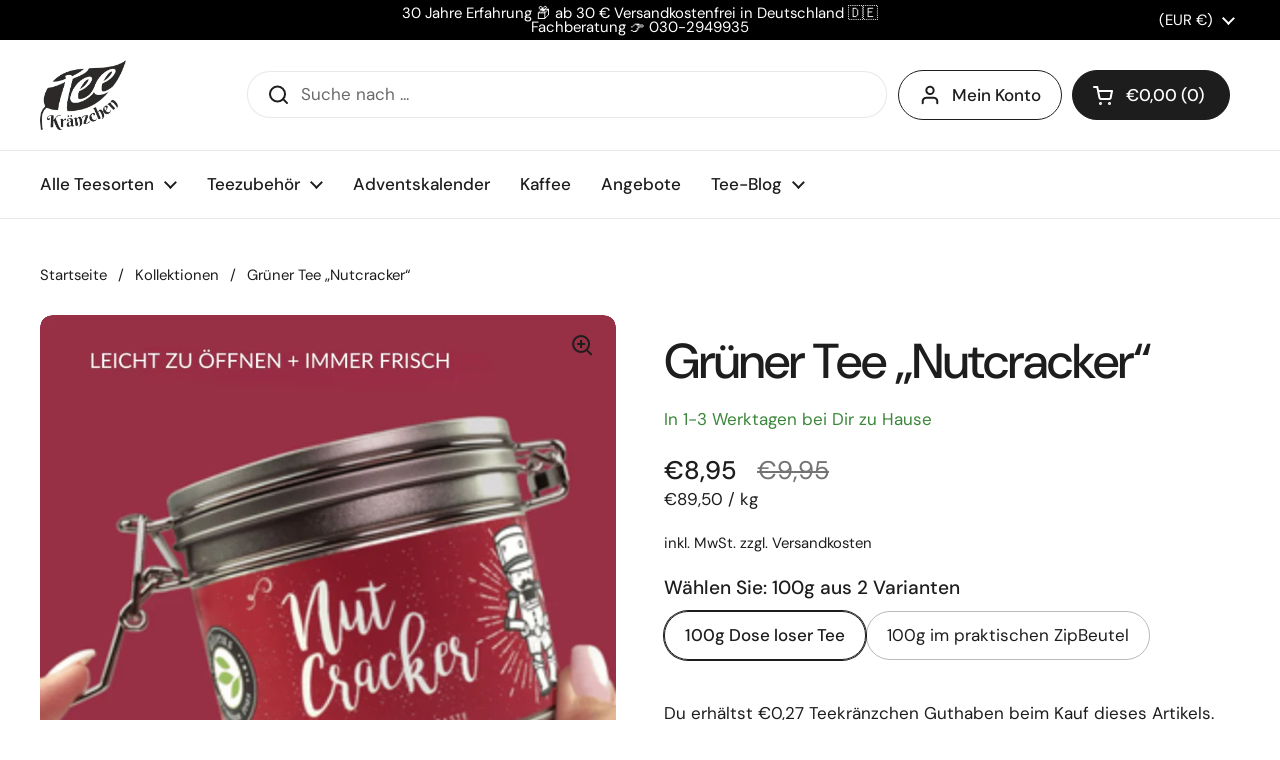

--- FILE ---
content_type: text/html; charset=utf-8
request_url: https://teekraenzchen.eu/de-at/products/gruener-tee-nutcracker?section_id=template--25803024564488__main&option_values=65780482312
body_size: 9493
content:
<div id="shopify-section-template--25803024564488__main" class="shopify-section mount-css-slider mount-toggles mount-product-page"><link href="//teekraenzchen.eu/cdn/shop/t/22/assets/section-main-product.css?v=49840437609464465631752147966" rel="stylesheet" type="text/css" media="all" />
<product-page 
  id="product-template--25803024564488__main" 
  class="container container--large container--vertical-space-small 
  grid grid--layout grid--gap-xlarge grid-2 grid-lap-1 grid--no-stretch 
  main-product product-component--default-to-first-variant-true" 
  data-collection="" data-id="8331657085192" 
  data-availability="true" 
  data-js-product-component
><div class="product-gallery product-gallery--slider" data-js-product-gallery><css-slider data-options='{
        "selector": ".product-gallery-item",
        "autoHeight": true,"thumbnails": false, 
          "navigation": false,"listenScroll": true
      }'
        class="css-slider--bottom-navigation element--border-radius" 
        id="css-slider-template--25803024564488__main"
      >
<div class="grid  grid--slider   grid-1  grid--gap-small">

        <style data-shopify>
          #product-template--25803024564488__main .product-gallery-item .lazy-image img {
            padding: 0% !important;
          }
          
            #product-template--25803024564488__main video {
              object-fit: cover;
            }
          
        </style>
<div 
  id="FeaturedMedia-template--25803024564488__main-38290623824136" 
  class="product-gallery-item element--border-radius 
   
  
  element--border-radius"
  data-product-media-type="image"
  data-product-single-media-wrapper
  data-media-id="38290623824136"
  data-video
  tabindex="0"
  data-index="0"data-image-zoomdata-ratio="1.0" style="padding-top: 100.0%"><figure 
	class="lazy-image apply-gallery-animation
		lazy-image--background  
		
	" 
	 
		data-ratio="1.0" style="padding-top: 100.0%" 
	
	data-crop="true"
>

	<img
	  src="//teekraenzchen.eu/cdn/shop/products/gruner-tee-nutcracker-902868.jpg?v=1698088871&width=480" alt="Grüner Tee „Nutcracker“ - Teekränzchen"
	  srcset="//teekraenzchen.eu/cdn/shop/products/gruner-tee-nutcracker-902868.jpg?v=1698088871&width=240 240w,//teekraenzchen.eu/cdn/shop/products/gruner-tee-nutcracker-902868.jpg?v=1698088871&width=360 360w,//teekraenzchen.eu/cdn/shop/products/gruner-tee-nutcracker-902868.jpg?v=1698088871&width=420 420w,//teekraenzchen.eu/cdn/shop/products/gruner-tee-nutcracker-902868.jpg?v=1698088871&width=480 480w,//teekraenzchen.eu/cdn/shop/products/gruner-tee-nutcracker-902868.jpg?v=1698088871&width=640 640w,//teekraenzchen.eu/cdn/shop/products/gruner-tee-nutcracker-902868.jpg?v=1698088871&width=840 840w,//teekraenzchen.eu/cdn/shop/products/gruner-tee-nutcracker-902868.jpg?v=1698088871&width=1080 1080w"
	  class="img"
	  width="1200"
	  height="1200"
		data-ratio="1.0"
	  sizes="(max-width: 767px) calc(100vw - 20px),(max-width: 1680px) 50vw, calc(1680px / 2)"
	   loading="lazy" 
		
		
		onload="this.parentNode.classList.add('lazyloaded')"
 	/>

</figure><product-image-zoom class="product-gallery-item__zoom" data-image="//teekraenzchen.eu/cdn/shop/products/gruner-tee-nutcracker-902868.jpg?v=1698088871" aria-hidden="true" tabindex="-1"><svg width="21" height="21" viewBox="0 0 21 21" fill="none" xmlns="http://www.w3.org/2000/svg"><circle cx="9.08008" cy="9" r="8" stroke="var(--main-text)" stroke-width="2" style="fill:none!important" /><rect x="14.2988" y="15.9062" width="1.98612" height="6.65426" transform="rotate(-45 14.2988 15.9062)" fill="#111111"/><path d="M8.08008 5H10.0801V13H8.08008V5Z" fill="#111111"/><path d="M13.0801 8V10L5.08008 10L5.08008 8L13.0801 8Z" fill="#111111"/></svg></product-image-zoom>
    
</div><div 
  id="FeaturedMedia-template--25803024564488__main-38290623856904" 
  class="product-gallery-item element--border-radius 
   
  
  element--border-radius"
  data-product-media-type="image"
  data-product-single-media-wrapper
  data-media-id="38290623856904"
  data-video
  tabindex="0"
  data-index="1"data-image-zoomdata-ratio="1.0" style="padding-top: 100.0%"><figure 
	class="lazy-image apply-gallery-animation
		lazy-image--background  
		
	" 
	 
		data-ratio="1.0" style="padding-top: 100.0%" 
	
	data-crop="true"
>

	<img
	  src="//teekraenzchen.eu/cdn/shop/products/gruner-tee-nutcracker-478204.jpg?v=1698088871&width=480" alt="Grüner Tee „Nutcracker“ - Teekränzchen"
	  srcset="//teekraenzchen.eu/cdn/shop/products/gruner-tee-nutcracker-478204.jpg?v=1698088871&width=240 240w,//teekraenzchen.eu/cdn/shop/products/gruner-tee-nutcracker-478204.jpg?v=1698088871&width=360 360w,//teekraenzchen.eu/cdn/shop/products/gruner-tee-nutcracker-478204.jpg?v=1698088871&width=420 420w,//teekraenzchen.eu/cdn/shop/products/gruner-tee-nutcracker-478204.jpg?v=1698088871&width=480 480w,//teekraenzchen.eu/cdn/shop/products/gruner-tee-nutcracker-478204.jpg?v=1698088871&width=640 640w,//teekraenzchen.eu/cdn/shop/products/gruner-tee-nutcracker-478204.jpg?v=1698088871&width=840 840w,//teekraenzchen.eu/cdn/shop/products/gruner-tee-nutcracker-478204.jpg?v=1698088871&width=1080 1080w"
	  class="img"
	  width="1200"
	  height="1200"
		data-ratio="1.0"
	  sizes="(max-width: 767px) calc(100vw - 20px),(max-width: 1680px) 50vw, calc(1680px / 2)"
	   loading="lazy" 
		
		
		onload="this.parentNode.classList.add('lazyloaded')"
 	/>

</figure><product-image-zoom class="product-gallery-item__zoom" data-image="//teekraenzchen.eu/cdn/shop/products/gruner-tee-nutcracker-478204.jpg?v=1698088871" aria-hidden="true" tabindex="-1"><svg width="21" height="21" viewBox="0 0 21 21" fill="none" xmlns="http://www.w3.org/2000/svg"><circle cx="9.08008" cy="9" r="8" stroke="var(--main-text)" stroke-width="2" style="fill:none!important" /><rect x="14.2988" y="15.9062" width="1.98612" height="6.65426" transform="rotate(-45 14.2988 15.9062)" fill="#111111"/><path d="M8.08008 5H10.0801V13H8.08008V5Z" fill="#111111"/><path d="M13.0801 8V10L5.08008 10L5.08008 8L13.0801 8Z" fill="#111111"/></svg></product-image-zoom>
    
</div><div 
  id="FeaturedMedia-template--25803024564488__main-38290623889672" 
  class="product-gallery-item element--border-radius 
   
  
  element--border-radius"
  data-product-media-type="image"
  data-product-single-media-wrapper
  data-media-id="38290623889672"
  data-video
  tabindex="0"
  data-index="2"data-image-zoomdata-ratio="1.0" style="padding-top: 100.0%"><figure 
	class="lazy-image apply-gallery-animation
		lazy-image--background  
		
	" 
	 
		data-ratio="1.0" style="padding-top: 100.0%" 
	
	data-crop="true"
>

	<img
	  src="//teekraenzchen.eu/cdn/shop/products/gruner-tee-nutcracker-728098.jpg?v=1698088871&width=480" alt="Grüner Tee „Nutcracker“ - Teekränzchen"
	  srcset="//teekraenzchen.eu/cdn/shop/products/gruner-tee-nutcracker-728098.jpg?v=1698088871&width=240 240w,//teekraenzchen.eu/cdn/shop/products/gruner-tee-nutcracker-728098.jpg?v=1698088871&width=360 360w,//teekraenzchen.eu/cdn/shop/products/gruner-tee-nutcracker-728098.jpg?v=1698088871&width=420 420w,//teekraenzchen.eu/cdn/shop/products/gruner-tee-nutcracker-728098.jpg?v=1698088871&width=480 480w,//teekraenzchen.eu/cdn/shop/products/gruner-tee-nutcracker-728098.jpg?v=1698088871&width=640 640w,//teekraenzchen.eu/cdn/shop/products/gruner-tee-nutcracker-728098.jpg?v=1698088871&width=840 840w"
	  class="img"
	  width="900"
	  height="900"
		data-ratio="1.0"
	  sizes="(max-width: 767px) calc(100vw - 20px),(max-width: 1680px) 50vw, calc(1680px / 2)"
	   loading="lazy" 
		
		
		onload="this.parentNode.classList.add('lazyloaded')"
 	/>

</figure><product-image-zoom class="product-gallery-item__zoom" data-image="//teekraenzchen.eu/cdn/shop/products/gruner-tee-nutcracker-728098.jpg?v=1698088871" aria-hidden="true" tabindex="-1"><svg width="21" height="21" viewBox="0 0 21 21" fill="none" xmlns="http://www.w3.org/2000/svg"><circle cx="9.08008" cy="9" r="8" stroke="var(--main-text)" stroke-width="2" style="fill:none!important" /><rect x="14.2988" y="15.9062" width="1.98612" height="6.65426" transform="rotate(-45 14.2988 15.9062)" fill="#111111"/><path d="M8.08008 5H10.0801V13H8.08008V5Z" fill="#111111"/><path d="M13.0801 8V10L5.08008 10L5.08008 8L13.0801 8Z" fill="#111111"/></svg></product-image-zoom>
    
</div><div 
  id="FeaturedMedia-template--25803024564488__main-38290623922440" 
  class="product-gallery-item element--border-radius 
   
  
  element--border-radius"
  data-product-media-type="image"
  data-product-single-media-wrapper
  data-media-id="38290623922440"
  data-video
  tabindex="0"
  data-index="3"data-image-zoomdata-ratio="1.0" style="padding-top: 100.0%"><figure 
	class="lazy-image apply-gallery-animation
		lazy-image--background  
		
	" 
	 
		data-ratio="1.0" style="padding-top: 100.0%" 
	
	data-crop="true"
>

	<img
	  src="//teekraenzchen.eu/cdn/shop/products/gruner-tee-nutcracker-696258.jpg?v=1698088871&width=480" alt="Grüner Tee „Nutcracker“ - Teekränzchen"
	  srcset="//teekraenzchen.eu/cdn/shop/products/gruner-tee-nutcracker-696258.jpg?v=1698088871&width=240 240w,//teekraenzchen.eu/cdn/shop/products/gruner-tee-nutcracker-696258.jpg?v=1698088871&width=360 360w,//teekraenzchen.eu/cdn/shop/products/gruner-tee-nutcracker-696258.jpg?v=1698088871&width=420 420w,//teekraenzchen.eu/cdn/shop/products/gruner-tee-nutcracker-696258.jpg?v=1698088871&width=480 480w,//teekraenzchen.eu/cdn/shop/products/gruner-tee-nutcracker-696258.jpg?v=1698088871&width=640 640w,//teekraenzchen.eu/cdn/shop/products/gruner-tee-nutcracker-696258.jpg?v=1698088871&width=840 840w"
	  class="img"
	  width="900"
	  height="900"
		data-ratio="1.0"
	  sizes="(max-width: 767px) calc(100vw - 20px),(max-width: 1680px) 50vw, calc(1680px / 2)"
	   loading="lazy" 
		
		
		onload="this.parentNode.classList.add('lazyloaded')"
 	/>

</figure><product-image-zoom class="product-gallery-item__zoom" data-image="//teekraenzchen.eu/cdn/shop/products/gruner-tee-nutcracker-696258.jpg?v=1698088871" aria-hidden="true" tabindex="-1"><svg width="21" height="21" viewBox="0 0 21 21" fill="none" xmlns="http://www.w3.org/2000/svg"><circle cx="9.08008" cy="9" r="8" stroke="var(--main-text)" stroke-width="2" style="fill:none!important" /><rect x="14.2988" y="15.9062" width="1.98612" height="6.65426" transform="rotate(-45 14.2988 15.9062)" fill="#111111"/><path d="M8.08008 5H10.0801V13H8.08008V5Z" fill="#111111"/><path d="M13.0801 8V10L5.08008 10L5.08008 8L13.0801 8Z" fill="#111111"/></svg></product-image-zoom>
    
</div><div 
  id="FeaturedMedia-template--25803024564488__main-38290623955208" 
  class="product-gallery-item element--border-radius 
   
  
  element--border-radius"
  data-product-media-type="image"
  data-product-single-media-wrapper
  data-media-id="38290623955208"
  data-video
  tabindex="0"
  data-index="4"data-image-zoomdata-ratio="1.0" style="padding-top: 100.0%"><figure 
	class="lazy-image apply-gallery-animation
		lazy-image--background  
		
	" 
	 
		data-ratio="1.0" style="padding-top: 100.0%" 
	
	data-crop="true"
>

	<img
	  src="//teekraenzchen.eu/cdn/shop/products/gruner-tee-nutcracker-630365.jpg?v=1698088871&width=480" alt="Grüner Tee „Nutcracker“ - Teekränzchen"
	  srcset="//teekraenzchen.eu/cdn/shop/products/gruner-tee-nutcracker-630365.jpg?v=1698088871&width=240 240w,//teekraenzchen.eu/cdn/shop/products/gruner-tee-nutcracker-630365.jpg?v=1698088871&width=360 360w,//teekraenzchen.eu/cdn/shop/products/gruner-tee-nutcracker-630365.jpg?v=1698088871&width=420 420w,//teekraenzchen.eu/cdn/shop/products/gruner-tee-nutcracker-630365.jpg?v=1698088871&width=480 480w,//teekraenzchen.eu/cdn/shop/products/gruner-tee-nutcracker-630365.jpg?v=1698088871&width=640 640w,//teekraenzchen.eu/cdn/shop/products/gruner-tee-nutcracker-630365.jpg?v=1698088871&width=840 840w"
	  class="img"
	  width="1000"
	  height="1000"
		data-ratio="1.0"
	  sizes="(max-width: 767px) calc(100vw - 20px),(max-width: 1680px) 50vw, calc(1680px / 2)"
	   loading="lazy" 
		
		
		onload="this.parentNode.classList.add('lazyloaded')"
 	/>

</figure><product-image-zoom class="product-gallery-item__zoom" data-image="//teekraenzchen.eu/cdn/shop/products/gruner-tee-nutcracker-630365.jpg?v=1698088871" aria-hidden="true" tabindex="-1"><svg width="21" height="21" viewBox="0 0 21 21" fill="none" xmlns="http://www.w3.org/2000/svg"><circle cx="9.08008" cy="9" r="8" stroke="var(--main-text)" stroke-width="2" style="fill:none!important" /><rect x="14.2988" y="15.9062" width="1.98612" height="6.65426" transform="rotate(-45 14.2988 15.9062)" fill="#111111"/><path d="M8.08008 5H10.0801V13H8.08008V5Z" fill="#111111"/><path d="M13.0801 8V10L5.08008 10L5.08008 8L13.0801 8Z" fill="#111111"/></svg></product-image-zoom>
    
</div></div></css-slider><div class="product-gallery__thumbnails ">
        <div class="product-gallery__thumbnails-holder"><button class="thumbnail element--border-radius" data-index="0"  tabindex="0" >
              <span class="visually-hidden">Zeige Folie 1</span>
              <span aria-hidden="true" style="display:block"><figure 
  class="lazy-image lazy-image--small  thumbnail__image " 
  data-ratio style="padding-top: 120.00048000192001%"
>
  
    <img 
      
src="//teekraenzchen.eu/cdn/shop/products/gruner-tee-nutcracker-902868.jpg?crop=center&height=144&v=1698088871&width=120" 
        srcset="
          //teekraenzchen.eu/cdn/shop/products/gruner-tee-nutcracker-902868.jpg?crop=center&height=144&v=1698088871&width=120 100w, 
          //teekraenzchen.eu/cdn/shop/products/gruner-tee-nutcracker-902868.jpg?crop=center&height=264&v=1698088871&width=220 200w, 
          //teekraenzchen.eu/cdn/shop/products/gruner-tee-nutcracker-902868.jpg?crop=center&height=384&v=1698088871&width=320 300w
        "
      
      alt="Grüner Tee „Nutcracker“ - Teekränzchen"
      loading="lazy"
      sizes="100px"
      width="1200" height="1200"
      onload="this.parentNode.classList.add('lazyloaded')"
    /></figure></span>
            </button><button class="thumbnail element--border-radius" data-index="1"  tabindex="0" >
              <span class="visually-hidden">Zeige Folie 2</span>
              <span aria-hidden="true" style="display:block"><figure 
  class="lazy-image lazy-image--small  thumbnail__image " 
  data-ratio style="padding-top: 120.00048000192001%"
>
  
    <img 
      
src="//teekraenzchen.eu/cdn/shop/products/gruner-tee-nutcracker-478204.jpg?crop=center&height=144&v=1698088871&width=120" 
        srcset="
          //teekraenzchen.eu/cdn/shop/products/gruner-tee-nutcracker-478204.jpg?crop=center&height=144&v=1698088871&width=120 100w, 
          //teekraenzchen.eu/cdn/shop/products/gruner-tee-nutcracker-478204.jpg?crop=center&height=264&v=1698088871&width=220 200w, 
          //teekraenzchen.eu/cdn/shop/products/gruner-tee-nutcracker-478204.jpg?crop=center&height=384&v=1698088871&width=320 300w
        "
      
      alt="Grüner Tee „Nutcracker“ - Teekränzchen"
      loading="lazy"
      sizes="100px"
      width="1200" height="1200"
      onload="this.parentNode.classList.add('lazyloaded')"
    /></figure></span>
            </button><button class="thumbnail element--border-radius" data-index="2"  tabindex="0" >
              <span class="visually-hidden">Zeige Folie 3</span>
              <span aria-hidden="true" style="display:block"><figure 
  class="lazy-image lazy-image--small  thumbnail__image " 
  data-ratio style="padding-top: 120.00048000192001%"
>
  
    <img 
      
src="//teekraenzchen.eu/cdn/shop/products/gruner-tee-nutcracker-728098.jpg?crop=center&height=144&v=1698088871&width=120" 
        srcset="
          //teekraenzchen.eu/cdn/shop/products/gruner-tee-nutcracker-728098.jpg?crop=center&height=144&v=1698088871&width=120 100w, 
          //teekraenzchen.eu/cdn/shop/products/gruner-tee-nutcracker-728098.jpg?crop=center&height=264&v=1698088871&width=220 200w, 
          //teekraenzchen.eu/cdn/shop/products/gruner-tee-nutcracker-728098.jpg?crop=center&height=384&v=1698088871&width=320 300w
        "
      
      alt="Grüner Tee „Nutcracker“ - Teekränzchen"
      loading="lazy"
      sizes="100px"
      width="900" height="900"
      onload="this.parentNode.classList.add('lazyloaded')"
    /></figure></span>
            </button><button class="thumbnail element--border-radius" data-index="3"  tabindex="0" >
              <span class="visually-hidden">Zeige Folie 4</span>
              <span aria-hidden="true" style="display:block"><figure 
  class="lazy-image lazy-image--small  thumbnail__image " 
  data-ratio style="padding-top: 120.00048000192001%"
>
  
    <img 
      
src="//teekraenzchen.eu/cdn/shop/products/gruner-tee-nutcracker-696258.jpg?crop=center&height=144&v=1698088871&width=120" 
        srcset="
          //teekraenzchen.eu/cdn/shop/products/gruner-tee-nutcracker-696258.jpg?crop=center&height=144&v=1698088871&width=120 100w, 
          //teekraenzchen.eu/cdn/shop/products/gruner-tee-nutcracker-696258.jpg?crop=center&height=264&v=1698088871&width=220 200w, 
          //teekraenzchen.eu/cdn/shop/products/gruner-tee-nutcracker-696258.jpg?crop=center&height=384&v=1698088871&width=320 300w
        "
      
      alt="Grüner Tee „Nutcracker“ - Teekränzchen"
      loading="lazy"
      sizes="100px"
      width="900" height="900"
      onload="this.parentNode.classList.add('lazyloaded')"
    /></figure></span>
            </button><button class="thumbnail element--border-radius" data-index="4"  tabindex="0" >
              <span class="visually-hidden">Zeige Folie 5</span>
              <span aria-hidden="true" style="display:block"><figure 
  class="lazy-image lazy-image--small  thumbnail__image " 
  data-ratio style="padding-top: 120.00048000192001%"
>
  
    <img 
      
src="//teekraenzchen.eu/cdn/shop/products/gruner-tee-nutcracker-630365.jpg?crop=center&height=144&v=1698088871&width=120" 
        srcset="
          //teekraenzchen.eu/cdn/shop/products/gruner-tee-nutcracker-630365.jpg?crop=center&height=144&v=1698088871&width=120 100w, 
          //teekraenzchen.eu/cdn/shop/products/gruner-tee-nutcracker-630365.jpg?crop=center&height=264&v=1698088871&width=220 200w, 
          //teekraenzchen.eu/cdn/shop/products/gruner-tee-nutcracker-630365.jpg?crop=center&height=384&v=1698088871&width=320 300w
        "
      
      alt="Grüner Tee „Nutcracker“ - Teekränzchen"
      loading="lazy"
      sizes="100px"
      width="1000" height="1000"
      onload="this.parentNode.classList.add('lazyloaded')"
    /></figure></span>
            </button></div>
      </div></div>
    
  <link href="//teekraenzchen.eu/cdn/shop/t/22/assets/component-toggle.css?v=139630499285265041251752147965" rel="stylesheet" type="text/css" media="all" />

	<div class="product-text remove-empty-space"><div id="shopify-block-AM2dWanQ3dGtKZUZEe__loox_reviews_loox_rating_nRL3Ur" class="shopify-block shopify-app-block">

  <a  href="#looxReviews" >
    <div class="loox-rating loox-widget"
       data-content-size="16" 
      
      
      
      

      

      data-loox-block-id="AM2dWanQ3dGtKZUZEe__loox_reviews_loox_rating_nRL3Ur"
      
      

       
       data-color-text="" 

       
       data-color-star="" 

      
          data-id="8331657085192"
          data-rating=""
          data-raters=""
      
      data-testid="loox-rating-widget"
    ></div>
  </a>



</div><h1 class="product__title h2" >Grüner Tee „Nutcracker“</h1><span 
            class="product__subtitle rte text-size--regular"
            style="
               color: #3c863b; 
              
            " 
            
          >
            <p>In 1-3 Werktagen bei Dir zu Hause</p>
          </span><div class="text-size--xlarge"  data-update-block="price-compact">
            <span class="show-block-if-variant-selected"><div class="product-price "><span class="product-price--original ">
      <span class="visually-hidden">Regulärer Preis</span>
      €6,25
    </span><del class="product-price--compare">
        <span class="visually-hidden">Sale-Preis</span><span style="text-decoration: line-through;">€6,95</span></del><span class="product-price--unit text-size--regular">
      <span class="visually-hidden">Stückpreis</span>€62,50 / kg</span></div></span></div><div class="product-policies text-size--small" data-product-policies >
              
                inkl. MwSt.
zzgl. <a href="/de-at/policies/shipping-policy">Versandkosten</a>
</div><product-variants 
  data-main-product-variants
   data-main-product-page-variants 
  data-variants="1"
  data-type="radio"
  data-hide-variants="true"
  data-unavailable-variants="show"
  data-url="/de-at/products/gruener-tee-nutcracker" data-id="template--25803024564488__main" data-helper-id="template--25803024564488__main"
  data-style="radio"
  
  
   data-has-variants 
  
> 

  <script type="application/json" data-js-variant-data data-update-block="variant-data">
    {"id":44755014844680,"title":"100g im praktischen ZipBeutel","option1":"100g im praktischen ZipBeutel","option2":null,"option3":null,"sku":"24","requires_shipping":true,"taxable":true,"featured_image":{"id":45563247821064,"product_id":8331657085192,"position":3,"created_at":"2023-10-23T21:21:11+02:00","updated_at":"2023-10-23T21:21:11+02:00","alt":"Grüner Tee „Nutcracker“ - Teekränzchen","width":900,"height":900,"src":"\/\/teekraenzchen.eu\/cdn\/shop\/products\/gruner-tee-nutcracker-728098.jpg?v=1698088871","variant_ids":[44755014844680]},"available":true,"name":"Grüner Tee „Nutcracker“ - 100g im praktischen ZipBeutel","public_title":"100g im praktischen ZipBeutel","options":["100g im praktischen ZipBeutel"],"price":625,"weight":100,"compare_at_price":695,"inventory_management":"shopify","barcode":"4260303292489","featured_media":{"alt":"Grüner Tee „Nutcracker“ - Teekränzchen","id":38290623889672,"position":3,"preview_image":{"aspect_ratio":1.0,"height":900,"width":900,"src":"\/\/teekraenzchen.eu\/cdn\/shop\/products\/gruner-tee-nutcracker-728098.jpg?v=1698088871"}},"requires_selling_plan":false,"unit_price":6250,"unit_price_measurement":{"measured_type":"weight","quantity_value":"100.0","quantity_unit":"g","reference_value":1,"reference_unit":"kg"},"selling_plan_allocations":[]}
  </script><div class="product-variants product-variants--radio no-js-hidden"
      
    ><div class="product-variant" data-name="product-wahlen-sie-100g-aus-2-varianten-template--25803024564488__main" data-js-product-variant>

          <span class="product-variant__name text-size--large">Wählen Sie: 100g  aus 2 Varianten</span>

          <div class="product-variant__container" data-js-product-variant-container="radio"><div class="product-variant__item ">
                  
      <input type="radio" name="product-wahlen-sie-100g-aus-2-varianten-template--25803024564488__main" id="gruener-tee-nutcracker-option-wahlen-sie-100g-aus-2-varianten-1-template--25803024564488__main" value="100g Dose loser Tee" 
         
        
        class="product-variant__input product-variant-value "
        data-available="true"
    
    data-option-value-id="65780449544"
    data-variant-id="44755014811912"
    

      >

      <label for="gruener-tee-nutcracker-option-wahlen-sie-100g-aus-2-varianten-1-template--25803024564488__main" class="product-variant__label">100g Dose loser Tee

      </label>

    </div><div class="product-variant__item ">
                  
      <input type="radio" name="product-wahlen-sie-100g-aus-2-varianten-template--25803024564488__main" id="gruener-tee-nutcracker-option-wahlen-sie-100g-aus-2-varianten-2-template--25803024564488__main" value="100g im praktischen ZipBeutel" 
        checked 
        
        class="product-variant__input product-variant-value "
        data-available="true"
    
    data-option-value-id="65780482312"
    data-variant-id="44755014844680"
     data-selected 

      >

      <label for="gruener-tee-nutcracker-option-wahlen-sie-100g-aus-2-varianten-2-template--25803024564488__main" class="product-variant__label">100g im praktischen ZipBeutel

      </label>

    </div></div>

        </div></div></product-variants><div class="empty-space" aria-hidden="true" >&nbsp;</div><div id="shopify-block-AbThvRXN0TlBUWXNXS__memberr_memberr_product_cashback_hHqaXk" class="shopify-block shopify-app-block m-productCashback">











<style>
  .memberr-cashback-label {
    display: flex;
    align-items: center;
    gap: 4px;
  }

  
</style>


<div class='m-cashbackWrapper memberr-cashback-wrapper
'>
    <p class='m-cashbackLabel memberr-cashback-label
'><span class='m-cashbackLabelText memberr-cashback-label-text
'>Du erhältst <span id='cashback-amount' class='m-cashbackAmount memberr-cashback-amount
'>€0,19</span> <a href='/de-at/pages/neue-seite' class='m-storeCreditLink memberr-store-credit-link
'>Teekränzchen Guthaben</a> beim Kauf dieses Artikels.</span>
    </p>
  </div><script>
(function() {
  'use strict';

  const LOG_LEVEL = null;

  function log(message) {
    if (LOG_LEVEL === 'debug') {
      console.debug('[Memberr Cashback] ' + message);
    }
  }

  function defaultOption(opt, def) {
    return typeof opt == 'undefined' ? def : opt;
  }

  function formatWithDelimiters(number, precision, thousands, decimal) {
    precision = defaultOption(precision, 2);
    thousands = defaultOption(thousands, ',');
    decimal = defaultOption(decimal, '.');
    if (isNaN(number) || number == null) {
      return 0;
    }
    number = (number / 100.0).toFixed(precision);
    var parts = number.split('.'),
      dollars = parts[0].replace(/(\d)(?=(\d\d\d)+(?!\d))/g, '$1' + thousands),
      cents = parts[1] ? decimal + parts[1] : '';
    return dollars + cents;
  }

  function formatMoney(cents, format) {
    log('formatMoney called with cents: ' + cents + ', format: ' + format);
    if (typeof cents == 'string') { cents = cents.replace('.', ''); }
    let value = '';
    let bracketRegex = /\{\{[\s]*(\w+)[\s]*\}\}/g;
    let squareBracketRegex = /\[\[[\s]*(\w+)[\s]*\]\]/g;  // Matches [[amount]]
    let formatString = (format || this.money_format);

    function getFormattedValue(type) {
      log('getFormattedValue called with type: ' + type);
      type = type.toLowerCase();
      switch (type) {
        case 'amount':
          return formatWithDelimiters(cents, 2);
        case 'amount_no_decimals':
          return formatWithDelimiters(cents, 0);
        case 'amount_with_comma_separator':
          return formatWithDelimiters(cents, 2, '.', ',');
        case 'amount_no_decimals_with_comma_separator':
          return formatWithDelimiters(cents, 0, '.', ',');
        default:
          return '';
      }
    }

    // Replace both formats
    formatString = formatString.replace(bracketRegex, (match, type) => getFormattedValue(type));
    formatString = formatString.replace(squareBracketRegex, (match, type) => getFormattedValue(type));

    log('formatMoney returning: ' + formatString);
    return formatString;
  }

  function updateCashbackAmount(formattedAmount) {
    const cashbackAmount = document.getElementById('cashback-amount');
    if (!cashbackAmount) {
      log('Cashback amount element not found');
      return;
    }

    // Check if the formatted amount contains HTML tags
    if (/<[^>]*>/g.test(formattedAmount)) {
      // If it contains HTML, set innerHTML to preserve formatting
      cashbackAmount.innerHTML = formattedAmount;
    } else {
      // If it's plain text, set textContent
      cashbackAmount.textContent = formattedAmount;
    }
  }

  function initializeCashback() {
    log('Initializing cashback calculation v3');
    const cashbackRate = 0.03;
    log('Cashback rate: ' + cashbackRate);

    const cashbackAmount = document.getElementById('cashback-amount');
    if (!cashbackAmount) {
      log('Cashback amount element not found - waiting for DOM');
      return false;
    }

    const variantPrices = {
    
      "44755014811912": "895",
    
      "44755014844680": "625",
    
    };
    log('Variant prices: ' + JSON.stringify(variantPrices));

    const sellingPlanPrices = {
    
    };
    log('Selling plan prices initialized');

    function updateCashback() {
      log('Running cashback update');
      const searchParams = new URLSearchParams(window.location.search);
      const variant = searchParams.get("variant") || "44755014844680";
      const sellingPlan = searchParams.get("selling_plan");
      log('Current variant: ' + variant + ', selling plan: ' + sellingPlan);

      if (variant) {
        const price = variantPrices[variant];
        if (!price) {
          log('Price not found for variant: ' + variant);
          return;
        }
        log('Variant price: ' + price);
        let finalPrice = price;

        if (sellingPlan) {
          const priceFunction = sellingPlanPrices[sellingPlan];
          if (priceFunction) {
            finalPrice = priceFunction(price);
            log('Selling plan adjusted price: ' + finalPrice);
          } else {
            log('Price function not found for selling plan: ' + sellingPlan);
          }
        }

        const cashback = finalPrice * cashbackRate;
        log('Calculated cashback: ' + cashback);
        const formattedAmount = formatMoney(cashback, '€{{amount_with_comma_separator}}');
        updateCashbackAmount(formattedAmount);
      }
    }

    // Initial update
    updateCashback();

    // Set up interval for updates
    setInterval(updateCashback, 1000);
    log('Cashback update interval initialized');

    return true;
  }

  // Wait for DOM to be ready
  function whenReady(fn) {
    if (document.readyState === 'loading') {
      document.addEventListener('DOMContentLoaded', fn);
    } else {
      // DOM is already loaded
      fn();
    }
  }

  // Initialize when DOM is ready
  whenReady(function() {
    log('DOM ready, attempting initialization');
    if (!initializeCashback()) {
      // If element not found, try again after a short delay
      setTimeout(function() {
        log('Retrying initialization after delay');
        initializeCashback();
      }, 100);
    }
  });
})();
</script>


</div><div class="product-actions" ><div data-update-block="price-extended" class="product-actions__price show-block-if-variant-selected"><div class="product-price "><span class="product-price--original text-size--heading">
      <span class="visually-hidden">Regulärer Preis</span>
      €6,25
    </span><del class="product-price--compare">
        <span class="visually-hidden">Sale-Preis</span><span style="text-decoration: line-through;">€6,95</span><span>Sie sparen €0,70</span></del><span class="product-price--unit text-size--regular">
      <span class="visually-hidden">Stückpreis</span>€62,50 / kg</span></div></div><product-form 
              id="add-to-cart-template--25803024564488__main" class="product-form"
               data-ajax-cart data-js-product-form 
              data-product-url="/de-at/products/gruener-tee-nutcracker"
            ><form method="post" action="/de-at/cart/add" id="product-form-template--25803024564488__main" accept-charset="UTF-8" class="form" enctype="multipart/form-data" novalidate="novalidate" data-type="add-to-cart-form"><input type="hidden" name="form_type" value="product" /><input type="hidden" name="utf8" value="✓" /><input type="hidden" name="id" value="44755014844680"><div class="product__cart-functions">

                  <div class="flex-buttons shopify-buttons--not-solid">

                    <style>
                      #add-to-cart-template--25803024564488__main .flex-buttons {}
                    </style><button type="submit" name="add" class="add-to-cart button button--solid button--product button--loader 
                      
                      " 
                      data-js-product-add-to-cart
                    >
                      <span class="button__text" data-js-product-add-to-cart-text  data-show-preorder-wording >Pre order</span>
                      <span class="button__preloader">
                        <svg class="button__preloader-element" viewBox="25 25 50 50"><circle cx="50" cy="50" r="20" fill="none" stroke-width="4"/></svg>
                      </span>
                    </button><div data-shopify="payment-button" class="shopify-payment-button"> <shopify-accelerated-checkout recommended="{&quot;supports_subs&quot;:true,&quot;supports_def_opts&quot;:false,&quot;name&quot;:&quot;shop_pay&quot;,&quot;wallet_params&quot;:{&quot;shopId&quot;:55114989763,&quot;merchantName&quot;:&quot;Teekränzchen&quot;,&quot;personalized&quot;:true}}" fallback="{&quot;supports_subs&quot;:true,&quot;supports_def_opts&quot;:true,&quot;name&quot;:&quot;buy_it_now&quot;,&quot;wallet_params&quot;:{}}" access-token="25f13fe834be1751d641f7aced95b5a9" buyer-country="AD" buyer-locale="de" buyer-currency="EUR" variant-params="[{&quot;id&quot;:44755014811912,&quot;requiresShipping&quot;:true},{&quot;id&quot;:44755014844680,&quot;requiresShipping&quot;:true}]" shop-id="55114989763" enabled-flags="[&quot;d6d12da0&quot;,&quot;ae0f5bf6&quot;,&quot;5865c7bd&quot;]" > <div class="shopify-payment-button__button" role="button" disabled aria-hidden="true" style="background-color: transparent; border: none"> <div class="shopify-payment-button__skeleton">&nbsp;</div> </div> <div class="shopify-payment-button__more-options shopify-payment-button__skeleton" role="button" disabled aria-hidden="true">&nbsp;</div> </shopify-accelerated-checkout> <small id="shopify-buyer-consent" class="hidden" aria-hidden="true" data-consent-type="subscription"> Bei diesem Artikel handelt es sich um einen wiederkehrenden Kauf oder Kauf mit Zahlungsaufschub. Indem ich fortfahre, stimme ich den <span id="shopify-subscription-policy-button">Stornierungsrichtlinie</span> zu und autorisiere Sie, meine Zahlungsmethode zu den auf dieser Seite aufgeführten Preisen, in der Häufigkeit und zu den Terminen zu belasten, bis meine Bestellung ausgeführt wurde oder ich, sofern zulässig, storniere. </small> </div></div>
                  
                </div><input type="hidden" name="product-id" value="8331657085192" /><input type="hidden" name="section-id" value="template--25803024564488__main" /></form></product-form><form method="post" action="/de-at/cart/add" id="product-form-installment" accept-charset="UTF-8" class="shopify-product-form" enctype="multipart/form-data"><input type="hidden" name="form_type" value="product" /><input type="hidden" name="utf8" value="✓" /><input type="hidden" name="id" value="44755014844680">
              
<input type="hidden" name="product-id" value="8331657085192" /><input type="hidden" name="section-id" value="template--25803024564488__main" /></form></div><div id="shopify-block-AT1k2K0hUMXluakNPd__loox_reviews_loox_snippets_widget_TJTxXb" class="shopify-block shopify-app-block"><loox-snippets-widget
	
	product-id='8331657085192'
	review-count=''
	show-border='false'
	show-rating='true'
	color-scheme='default'
	shadow=''
	font-size='14px'
	background-color=''
	text-color=''
	name-color=''
	border-color=''
	rating-icon-color=''
	border-radius='16px'
	show-image='true'
	hide-arrows-mobile='false'
	reviews-limit='10'
	shadow-color=''
	alignment='left'
	max-width=''
	class="loox-widget"
>
</loox-snippets-widget>


</div><div class="empty-space" aria-hidden="true" >&nbsp;</div><div class="product__description rte" >
              <h1 style="text-align: left;"><span style="color: #000000;">"NUTCRACKER"</span></h1>
<p><span style="font-size: 14pt;">Grüner Tee, Nuss und Schokolade sind nicht nur im Winter ein schmackhaftes Trio! Dieser Tee ist wie eine warme Umarmung mit einem köstlichen Aroma, das nach Vorfreude auf Weihnachten duftet. Aber wer sagt, dass man dieses Winterwunder nur in der kalten Jahreszeit genießen kann? Verwöhnen Sie Ihre Geschmacksknospen mit einem Geschmacksfeuerwerk, das Ihnen das ganze Jahr über Freude bereiten wird.</span></p>
<p> </p>
<p><span style="font-size: 14pt;">Lassen Sie den Winterblues einfach hinter sich und gönnen Sie sich eine entspannende Tasse dieses köstlichen Tees. Ein wahrer Genuss, der Ihre Sinne umschmeichelt und Ihnen einen Moment der Ruhe schenkt. Also, starten Sie genüsslich in den Winter und lassen Sie sich von diesem Wintertee verzaubern!</span></p>
<p> </p>
<h2>
<b data-mce-fragment="1" data-stringify-type="bold">Geschmack:</b><br>
</h2>
<p><strong>Walnuss Haselnuss</strong></p>
<ul>
<li>Grüner Tee mit einem edlen, nussigem Geschmack</li>
<li>Mit Premium Natural-Inhaltsstoffen</li>
<li>Ein schönes Weihnachtsgeschenk für Familie, Freunde und Teeliebhaber</li>
<li>Ein perfektes Geschenk für Familie, Freunde und Teeliebhaber</li>
<li>Hergestellt in Deutschland: Made in Germany</li>
<li>Gut verpackt in wiederverschließbaren Aromaschutz Dosen und Tüten</li>
</ul>
<p> </p>
<p><span style="font-size: 14pt;"><span style="font-size: 14pt;"><strong>Zutaten: </strong></span></span></p>
<p> </p>
<div class="page" title="Page 1">
<div class="section">
<div class="layoutArea">
<div class="column">
<p><span>Grüner Tee China Sencha (48%), Houjicha, Zimtstangen, Ingwer (Ingwer, Rohrohrzucker), natürliches Aroma, HASELNUSS, WALNUSS, Kokos, Vanille.<br>Natürlich aromatisierte Alveus-Premium-Tee- Mischung mit Zutaten aus nachhaltigem Anbau.</span></p>
</div>
</div>
</div>
</div>
<p> </p>
<p><img src="https://cdn.shopify.com/s/files/1/0551/1498/9763/files/Icon_gruentee_1-3_160x160.png?v=1650277329" alt=""></p>
<p> </p>
            </div><div class="empty-space" aria-hidden="true" >&nbsp;</div>
<div class="card-widget   card-widget--layout-compact   " 
  style="--widget-borders-color: rgba(29, 29, 29, 0.15);
  --color-borders-main: rgba(29, 29, 29, 0.15);--color-background-widget-header: rgba(29, 29, 29, 0.05);" 
><div class="card-widget__header    card-widget__header--title-only "><span class="card-widget__header-text"><span class="card-widget__header-text__title  text-size--large ">
                  <span>Share</span></span></span>
          </div><div class="card-widget__content  remove-empty-space">
            
            <div class="product-sharing"><div class="site-sharing"><a href="//www.facebook.com/sharer.php?u=https://teekraenzchen.eu/de-at/products/gruener-tee-nutcracker" target="_blank" title="Auf Facebook teilen" class="text-with-icon text-with-icon--small">
                    <span aria-hidden="true" class="text-with-icon__icon"><svg fill="none" height="120" viewBox="0 0 120 120" width="120" xmlns="http://www.w3.org/2000/svg"><path d="m81.3942 66.8069 2.8527-18.2698h-17.8237v-11.8507c0-5.0051 2.4876-9.8755 10.4751-9.8755h8.1017v-15.5765s-7.3485-1.2344-14.4004-1.2344c-14.6743 0-24.2822 8.7533-24.2822 24.5991v13.938h-16.3174v18.2698h16.3174v44.1931h20.083v-44.1931z" fill="#000"/></svg></span>
                    <span class="text-animation--underline-thin">Facebook</span>
                  </a>
<a href="//twitter.com/intent/tweet?text=Gr%C3%BCner%20Tee%20%E2%80%9ENutcracker%E2%80%9C&amp;url=https://teekraenzchen.eu/de-at/products/gruener-tee-nutcracker" target="_blank" title="Auf X teilen" class="text-with-icon text-with-icon--small">
                    <span aria-hidden="true" class="text-with-icon__icon"><svg viewBox="0 0 24 24" aria-hidden="true" class="r-1nao33i r-4qtqp9 r-yyyyoo r-16y2uox r-8kz0gk r-dnmrzs r-bnwqim r-1plcrui r-lrvibr r-lrsllp"><g><path d="M18.244 2.25h3.308l-7.227 8.26 8.502 11.24H16.17l-5.214-6.817L4.99 21.75H1.68l7.73-8.835L1.254 2.25H8.08l4.713 6.231zm-1.161 17.52h1.833L7.084 4.126H5.117z"></path></g></svg></span>
                    <span class="text-animation--underline-thin">X (Twitter)</span>
                  </a><a href="//pinterest.com/pin/create/button/?url=https://teekraenzchen.eu/de-at/products/gruener-tee-nutcracker&amp;media=//teekraenzchen.eu/cdn/shop/products/gruner-tee-nutcracker-902868.jpg?v=1698088871&width=1024&amp;description=Gr%C3%BCner%20Tee%20%E2%80%9ENutcracker%E2%80%9C" target="_blank" title="Auf Pinterest teilen" class="text-with-icon text-with-icon--small">
                    <span aria-hidden="true" class="text-with-icon__icon"><svg fill="none" height="120" viewBox="0 0 120 120" width="120" xmlns="http://www.w3.org/2000/svg"><path d="m59.9889 10c-27.6161 0-49.9889 22.3828-49.9889 50.0111 0 21.2047 13.1749 39.2754 31.7707 46.5439-.4221-3.957-.8442-10.0247.1778-14.3367.9109-3.912 5.8653-24.85 5.8653-24.85s-1.4885-3.0007-1.4885-7.4239c0-6.9571 4.0213-12.1582 9.0424-12.1582 4.2657 0 6.3319 3.2007 6.3319 7.0238 0 4.2898-2.7327 10.7134-4.1546 16.6259-1.1997 4.9789 2.4883 9.0464 7.3983 9.0464 8.887 0 15.7077-9.3798 15.7077-22.8939 0-11.9583-8.6203-20.3379-20.8621-20.3379-14.219 0-22.5505 10.669-22.5505 21.7159 0 4.3121 1.6441 8.9131 3.7103 11.4026.3999.489.4665.9335.3332 1.4447-.3777 1.5782-1.2219 4.9789-1.3997 5.668-.2221.9335-.7109 1.1113-1.6662.689-6.2431-2.9117-10.1311-12.0471-10.1311-19.3599 0-15.7812 11.4419-30.2511 33.0149-30.2511 17.3294 0 30.8153 12.3583 30.8153 28.8731 0 17.226-10.8642 31.118-25.9275 31.118-5.0656 0-9.8201-2.645-11.4419-5.7568 0 0-2.5106 9.5354-3.1105 11.8915-1.133 4.3565-4.1768 9.7795-6.2208 13.0915 4.6878 1.445 9.6423 2.223 14.7967 2.223 27.5939 0 49.9889-22.3828 49.9889-50.0111-.022-27.6061-22.395-49.9889-50.0111-49.9889z" fill="#000"/></svg></span>
                    <span class="text-animation--underline-thin">Pinterest</span>
                  </a></div>
            </div>
          
          </div></div></div>

</product-page>

<script src="//teekraenzchen.eu/cdn/shop/t/22/assets/component-toggle.js?v=56068292206579506591752147965" defer></script><script src="//teekraenzchen.eu/cdn/shop/t/22/assets/component-product-image-zoom.js?v=66950941361435549001752147965" defer></script><script src="//teekraenzchen.eu/cdn/shop/t/22/assets/section-main-product.js?v=109635260712960255581752147966" defer></script><style> #shopify-section-template--25803024564488__main .product__description.rte h1 {font-size: 25px; font-weight: 500;} #shopify-section-template--25803024564488__main .product__description.rte h2 {font-size: 20px; font-weight: 500;} #shopify-section-template--25803024564488__main .m-storeCreditLink {text-decoration: underline;} </style></div>

--- FILE ---
content_type: application/javascript; charset=utf-8
request_url: https://app.shoplytics.de/scripts/uTxbaCJqUBOGVa9H6bdMIXLGp7ZiICE8wyfDjvZnFWY4APPo2qMnw1zllKReVk8p.js
body_size: 2203
content:
var profitFinderSettings = {"analytics4_api":true,"analytics4_id":"G-MTXJQ37KX0,G-B60K1HY4DW","analytics_4_api_account_id":"G-5VV1ZL0KRT","conversion_label_affiliate_klick":"_SCkCJLCtZwZEPOLyu4o","conversion_label_download_pdf":"j_eXCI_CtZwZEPOLyu4o","conversion_label_eingehende_email_nachricht":"WcR9CIbCtZwZEPOLyu4o","conversion_label_kontaktformular":"M1CIPCtZwZEPOLyu4o","conversion_label_leads_optin":"4es_CIDCtZwZEPOLyu4o","conversion_label_produktaufruf":"YYv2CJjCtZwZEPOLyu4o","conversion_label_telefonnummer_klick":"5fNDCInCtZwZEPOLyu4o","conversion_label_verkauf":"f0ILCIzCtZwZEPOLyu4o","conversion_label_warenkorb":"K8_RCJXCtZwZEPOLyu4o","conversion_label_wunschliste_hinzugefuegt":"R8--CJvCtZwZEPOLyu4o","custom_conversions_labels":false,"dashboard_parameter":"https:\/\/lookerstudio.google.com\/u\/0\/reporting\/f13a0e35-ca64-4788-bec7-b7cbbb93ce61\/page\/p_8jvxmorodd?params=%7B%22dp3659%22:%22a238144270w432147707%22%7D","default_tax_rate":0.19,"dsgvo_consent_location":"cookie","dsgvo_consent_management_tool":"keine","dsgvo_content_accepted":"1","dsgvo_content_cookie_name":"_tt_enable_cookie","dsgvo_content_denied":"0","dsgvo_ignore":false,"dsgvo_name_or_content":"content","dsgvo_optin_optout":"opt_in","dsgvo_usercentrics":false,"excluded_urls_main":[{"comparison":"contains","path":"thank-you"}],"extended_infos":false,"extern_conversion_consulting":true,"facebook_pixel_id":"1640378656228627","google_ads_conversion_api":false,"google_ads_conversion_id":"10969318899","microsoft_clarity_id":"lezjg12uuq","offline_conversion_tracking_aktiv":false,"pinterest_pixel_id":"2613425864659","productprices_contains_tax":true,"reduced_tax_rate":0.07,"script-speed-setting":"maximale_ladezeiten","shopify_datalayer_create":true,"shopify_item_id_from_where":"product_id","shop_system":"Selbst programmiert","site_type":"Onlineshop","tiktok_id":"C77DK5NPECQCF8EBCPO0","tracking_extended":[],"trackPurchaseAlways":true,"website_url":"teekraenzchen.eu","zielgruppe_label_email_optin_erfolgreich":"Il-fCIW1rZwZEPOLyu4o","zielgruppe_label_kaeufer":"msLZCMaLtpwZEPOLyu4o","zielgruppe_label_verkaufsseite_besucht":"KNiXCInLtZwZEPOLyu4o","zielgruppe_label_warenkorb_eroeffnet":"D87mCPLarZwZEPOLyu4o","zielgruppe_label_zur_wunschseite_hinzugefuegt":"QkwKCLqnp5wZEPOLyu4o"};"function"!=typeof window.sl_event_broadcast_listener&&(window.sl_event_broadcast_listener=(e,n)=>{if(-1==e.indexOf("sl_broadcast"));else;!0===window[e+"_already_passed"]?n():document.addEventListener(e,n)});var scriptDomain="https://app.shoplytics.de";const currentScriptSrc=function(){var e;return document.currentScript?.src||(e=document.getElementsByTagName("script"))[e.length-1].src}();(()=>{"use strict";let e=function(){let e=!1,t=null,r=null,n=new URLSearchParams(window.location.search);function i(t){let r=!(arguments.length>1&&void 0!==arguments[1])||arguments[1];if(e)return;let n=function(e){let t=document.getElementsByTagName("script"),r=RegExp(e);for(let n of t){let i=n.getAttribute("src");if(i&&r.test(i))return!0}return!1}("GTM-KK8SCVP");n||(!0===r?(document.addEventListener("mousemove",a),document.addEventListener("scroll",a),document.addEventListener("click",a),document.addEventListener("touchstart",a),document.addEventListener("touchmove",a)):a()),setTimeout(()=>{void 0===window.dataLayer&&(window.dataLayer=[]),window.dataLayer.push({profit_finder:t,event:"profitfinder_ready"})},500),e=!0}function a(){if(currentScriptSrc){let e=new URL(currentScriptSrc);console.log("sl~ url",e),console.log("sl~ url.origin",e.origin),e.origin&&(scriptDomain=e.origin)}console.log("sl~ scriptDomain",scriptDomain);var t,r,n,i,s="script",c="dataLayer";document.removeEventListener("mousemove",a),document.removeEventListener("scroll",a),document.removeEventListener("click",a),document.removeEventListener("touchstart",a),document.removeEventListener("touchmove",a),t=window,r=document,t[c]=t[c]||[],t[c].push({"gtm.start":new Date().getTime(),event:"gtm.js"}),n=r.getElementsByTagName(s)[0],(i=r.createElement(s)).async=!0,i.src=scriptDomain+"/proxy/gtm.js?id=GTM-KK8SCVP",n.parentNode.insertBefore(i,n)}return n.get("dev_code"),{initialize:function(n){if(r=!!n.developer_mode,"maximale_ladezeiten"===(t=n)["script-speed-setting"]){let a="load",s=function e(t,r){let n=!1,i=!(arguments.length>2&&void 0!==arguments[2])||arguments[2]?"excluded_urls_main":"excluded_urls_elements";return i in r&&0!==r[i].length&&Array.isArray(r[i])&&r[i].forEach(e=>{let{comparison:r,path:i}=e;switch(r){case"is_equal":t===i&&(n=!0);break;case"contains":t.includes(i)&&(n=!0);break;case"begins_with":t.startsWith(i)&&(n=!0);break;case"excludes":t.includes(i)||(n=!0)}}),n}(window.location.pathname+window.location.search,t);s&&(i(n,!1),a="profitFinder_ready",document.addEventListener(a,()=>{})),"profitFinder_ready"!=a&&window.addEventListener("load",()=>{i(n)}),document.readyState,"complete"===document.readyState&&(document.readyState,i(n)),window.addEventListener(event,()=>{e||document.dispatchEvent(new Event("profitFinder_ready"))},{passive:!0})}else i(n,!1)}}}();profitFinderSettings,e.initialize(profitFinderSettings)})();window.shoplytics_get_cogs=function(o,r,t){if(!Array.isArray(o))return void console.error("ids must be an array");if("string"!=typeof r)return void console.error("domain must be a string");let e={products:o,domain:r};fetch("https://app.shoplytics.de/wp-json/v1/shoplytics/get_cogs/",{method:"POST",headers:{"Content-Type":"application/json"},body:JSON.stringify(e)}).then((o=>{if(!o.ok)throw new Error("Network response was not ok");return o.json()})).then((o=>{t&&t(o)})).catch((o=>{console.error("Error:",o)}))};

--- FILE ---
content_type: text/javascript; charset=utf-8
request_url: https://teekraenzchen.eu/de-at/products/gruener-tee-nutcracker.js
body_size: 1822
content:
{"id":8331657085192,"title":"Grüner Tee „Nutcracker“","handle":"gruener-tee-nutcracker","description":"\u003ch1 style=\"text-align: left;\"\u003e\u003cspan style=\"color: #000000;\"\u003e\"NUTCRACKER\"\u003c\/span\u003e\u003c\/h1\u003e\n\u003cp\u003e\u003cspan style=\"font-size: 14pt;\"\u003eGrüner Tee, Nuss und Schokolade sind nicht nur im Winter ein schmackhaftes Trio! Dieser Tee ist wie eine warme Umarmung mit einem köstlichen Aroma, das nach Vorfreude auf Weihnachten duftet. Aber wer sagt, dass man dieses Winterwunder nur in der kalten Jahreszeit genießen kann? Verwöhnen Sie Ihre Geschmacksknospen mit einem Geschmacksfeuerwerk, das Ihnen das ganze Jahr über Freude bereiten wird.\u003c\/span\u003e\u003c\/p\u003e\n\u003cp\u003e \u003c\/p\u003e\n\u003cp\u003e\u003cspan style=\"font-size: 14pt;\"\u003eLassen Sie den Winterblues einfach hinter sich und gönnen Sie sich eine entspannende Tasse dieses köstlichen Tees. Ein wahrer Genuss, der Ihre Sinne umschmeichelt und Ihnen einen Moment der Ruhe schenkt. Also, starten Sie genüsslich in den Winter und lassen Sie sich von diesem Wintertee verzaubern!\u003c\/span\u003e\u003c\/p\u003e\n\u003cp\u003e \u003c\/p\u003e\n\u003ch2\u003e\n\u003cb data-mce-fragment=\"1\" data-stringify-type=\"bold\"\u003eGeschmack:\u003c\/b\u003e\u003cbr\u003e\n\u003c\/h2\u003e\n\u003cp\u003e\u003cstrong\u003eWalnuss Haselnuss\u003c\/strong\u003e\u003c\/p\u003e\n\u003cul\u003e\n\u003cli\u003eGrüner Tee mit einem edlen, nussigem Geschmack\u003c\/li\u003e\n\u003cli\u003eMit Premium Natural-Inhaltsstoffen\u003c\/li\u003e\n\u003cli\u003eEin schönes Weihnachtsgeschenk für Familie, Freunde und Teeliebhaber\u003c\/li\u003e\n\u003cli\u003eEin perfektes Geschenk für Familie, Freunde und Teeliebhaber\u003c\/li\u003e\n\u003cli\u003eHergestellt in Deutschland: Made in Germany\u003c\/li\u003e\n\u003cli\u003eGut verpackt in wiederverschließbaren Aromaschutz Dosen und Tüten\u003c\/li\u003e\n\u003c\/ul\u003e\n\u003cp\u003e \u003c\/p\u003e\n\u003cp\u003e\u003cspan style=\"font-size: 14pt;\"\u003e\u003cspan style=\"font-size: 14pt;\"\u003e\u003cstrong\u003eZutaten: \u003c\/strong\u003e\u003c\/span\u003e\u003c\/span\u003e\u003c\/p\u003e\n\u003cp\u003e \u003c\/p\u003e\n\u003cdiv class=\"page\" title=\"Page 1\"\u003e\n\u003cdiv class=\"section\"\u003e\n\u003cdiv class=\"layoutArea\"\u003e\n\u003cdiv class=\"column\"\u003e\n\u003cp\u003e\u003cspan\u003eGrüner Tee China Sencha (48%), Houjicha, Zimtstangen, Ingwer (Ingwer, Rohrohrzucker), natürliches Aroma, HASELNUSS, WALNUSS, Kokos, Vanille.\u003cbr\u003eNatürlich aromatisierte Alveus-Premium-Tee- Mischung mit Zutaten aus nachhaltigem Anbau.\u003c\/span\u003e\u003c\/p\u003e\n\u003c\/div\u003e\n\u003c\/div\u003e\n\u003c\/div\u003e\n\u003c\/div\u003e\n\u003cp\u003e \u003c\/p\u003e\n\u003cp\u003e\u003cimg src=\"https:\/\/cdn.shopify.com\/s\/files\/1\/0551\/1498\/9763\/files\/Icon_gruentee_1-3_160x160.png?v=1650277329\" alt=\"\"\u003e\u003c\/p\u003e\n\u003cp\u003e \u003c\/p\u003e","published_at":"2023-10-05T12:51:03+02:00","created_at":"2023-10-05T11:59:43+02:00","vendor":"Teekraenzchen","type":"TEE","tags":["China Sencha","grosse Walnüsse","Grüner Tee","Grüntee","haselnuss","Krokant","lieblich","Tee","Vanille","Walnuss","Walnusskerne"],"price":625,"price_min":625,"price_max":895,"available":true,"price_varies":true,"compare_at_price":695,"compare_at_price_min":695,"compare_at_price_max":995,"compare_at_price_varies":true,"variants":[{"id":44755014811912,"title":"100g Dose loser Tee","option1":"100g Dose loser Tee","option2":null,"option3":null,"sku":"23","requires_shipping":true,"taxable":true,"featured_image":{"id":45563247788296,"product_id":8331657085192,"position":2,"created_at":"2023-10-23T21:21:11+02:00","updated_at":"2023-10-23T21:21:11+02:00","alt":"Grüner Tee „Nutcracker“ - Teekränzchen","width":1200,"height":1200,"src":"https:\/\/cdn.shopify.com\/s\/files\/1\/0551\/1498\/9763\/products\/gruner-tee-nutcracker-478204.jpg?v=1698088871","variant_ids":[44755014811912]},"available":true,"name":"Grüner Tee „Nutcracker“ - 100g Dose loser Tee","public_title":"100g Dose loser Tee","options":["100g Dose loser Tee"],"price":895,"weight":100,"compare_at_price":995,"inventory_management":"shopify","barcode":"4260303292762","featured_media":{"alt":"Grüner Tee „Nutcracker“ - Teekränzchen","id":38290623856904,"position":2,"preview_image":{"aspect_ratio":1.0,"height":1200,"width":1200,"src":"https:\/\/cdn.shopify.com\/s\/files\/1\/0551\/1498\/9763\/products\/gruner-tee-nutcracker-478204.jpg?v=1698088871"}},"unit_price":8950,"unit_price_measurement":{"measured_type":"weight","quantity_value":"100.0","quantity_unit":"g","reference_value":1,"reference_unit":"kg"},"requires_selling_plan":false,"selling_plan_allocations":[]},{"id":44755014844680,"title":"100g im praktischen ZipBeutel","option1":"100g im praktischen ZipBeutel","option2":null,"option3":null,"sku":"24","requires_shipping":true,"taxable":true,"featured_image":{"id":45563247821064,"product_id":8331657085192,"position":3,"created_at":"2023-10-23T21:21:11+02:00","updated_at":"2023-10-23T21:21:11+02:00","alt":"Grüner Tee „Nutcracker“ - Teekränzchen","width":900,"height":900,"src":"https:\/\/cdn.shopify.com\/s\/files\/1\/0551\/1498\/9763\/products\/gruner-tee-nutcracker-728098.jpg?v=1698088871","variant_ids":[44755014844680]},"available":true,"name":"Grüner Tee „Nutcracker“ - 100g im praktischen ZipBeutel","public_title":"100g im praktischen ZipBeutel","options":["100g im praktischen ZipBeutel"],"price":625,"weight":100,"compare_at_price":695,"inventory_management":"shopify","barcode":"4260303292489","featured_media":{"alt":"Grüner Tee „Nutcracker“ - Teekränzchen","id":38290623889672,"position":3,"preview_image":{"aspect_ratio":1.0,"height":900,"width":900,"src":"https:\/\/cdn.shopify.com\/s\/files\/1\/0551\/1498\/9763\/products\/gruner-tee-nutcracker-728098.jpg?v=1698088871"}},"unit_price":6250,"unit_price_measurement":{"measured_type":"weight","quantity_value":"100.0","quantity_unit":"g","reference_value":1,"reference_unit":"kg"},"requires_selling_plan":false,"selling_plan_allocations":[]}],"images":["\/\/cdn.shopify.com\/s\/files\/1\/0551\/1498\/9763\/products\/gruner-tee-nutcracker-902868.jpg?v=1698088871","\/\/cdn.shopify.com\/s\/files\/1\/0551\/1498\/9763\/products\/gruner-tee-nutcracker-478204.jpg?v=1698088871","\/\/cdn.shopify.com\/s\/files\/1\/0551\/1498\/9763\/products\/gruner-tee-nutcracker-728098.jpg?v=1698088871","\/\/cdn.shopify.com\/s\/files\/1\/0551\/1498\/9763\/products\/gruner-tee-nutcracker-696258.jpg?v=1698088871","\/\/cdn.shopify.com\/s\/files\/1\/0551\/1498\/9763\/products\/gruner-tee-nutcracker-630365.jpg?v=1698088871"],"featured_image":"\/\/cdn.shopify.com\/s\/files\/1\/0551\/1498\/9763\/products\/gruner-tee-nutcracker-902868.jpg?v=1698088871","options":[{"name":"Wählen Sie: 100g  aus 2 Varianten","position":1,"values":["100g Dose loser Tee","100g im praktischen ZipBeutel"]}],"url":"\/de-at\/products\/gruener-tee-nutcracker","media":[{"alt":"Grüner Tee „Nutcracker“ - Teekränzchen","id":38290623824136,"position":1,"preview_image":{"aspect_ratio":1.0,"height":1200,"width":1200,"src":"https:\/\/cdn.shopify.com\/s\/files\/1\/0551\/1498\/9763\/products\/gruner-tee-nutcracker-902868.jpg?v=1698088871"},"aspect_ratio":1.0,"height":1200,"media_type":"image","src":"https:\/\/cdn.shopify.com\/s\/files\/1\/0551\/1498\/9763\/products\/gruner-tee-nutcracker-902868.jpg?v=1698088871","width":1200},{"alt":"Grüner Tee „Nutcracker“ - Teekränzchen","id":38290623856904,"position":2,"preview_image":{"aspect_ratio":1.0,"height":1200,"width":1200,"src":"https:\/\/cdn.shopify.com\/s\/files\/1\/0551\/1498\/9763\/products\/gruner-tee-nutcracker-478204.jpg?v=1698088871"},"aspect_ratio":1.0,"height":1200,"media_type":"image","src":"https:\/\/cdn.shopify.com\/s\/files\/1\/0551\/1498\/9763\/products\/gruner-tee-nutcracker-478204.jpg?v=1698088871","width":1200},{"alt":"Grüner Tee „Nutcracker“ - Teekränzchen","id":38290623889672,"position":3,"preview_image":{"aspect_ratio":1.0,"height":900,"width":900,"src":"https:\/\/cdn.shopify.com\/s\/files\/1\/0551\/1498\/9763\/products\/gruner-tee-nutcracker-728098.jpg?v=1698088871"},"aspect_ratio":1.0,"height":900,"media_type":"image","src":"https:\/\/cdn.shopify.com\/s\/files\/1\/0551\/1498\/9763\/products\/gruner-tee-nutcracker-728098.jpg?v=1698088871","width":900},{"alt":"Grüner Tee „Nutcracker“ - Teekränzchen","id":38290623922440,"position":4,"preview_image":{"aspect_ratio":1.0,"height":900,"width":900,"src":"https:\/\/cdn.shopify.com\/s\/files\/1\/0551\/1498\/9763\/products\/gruner-tee-nutcracker-696258.jpg?v=1698088871"},"aspect_ratio":1.0,"height":900,"media_type":"image","src":"https:\/\/cdn.shopify.com\/s\/files\/1\/0551\/1498\/9763\/products\/gruner-tee-nutcracker-696258.jpg?v=1698088871","width":900},{"alt":"Grüner Tee „Nutcracker“ - Teekränzchen","id":38290623955208,"position":5,"preview_image":{"aspect_ratio":1.0,"height":1000,"width":1000,"src":"https:\/\/cdn.shopify.com\/s\/files\/1\/0551\/1498\/9763\/products\/gruner-tee-nutcracker-630365.jpg?v=1698088871"},"aspect_ratio":1.0,"height":1000,"media_type":"image","src":"https:\/\/cdn.shopify.com\/s\/files\/1\/0551\/1498\/9763\/products\/gruner-tee-nutcracker-630365.jpg?v=1698088871","width":1000}],"requires_selling_plan":false,"selling_plan_groups":[]}